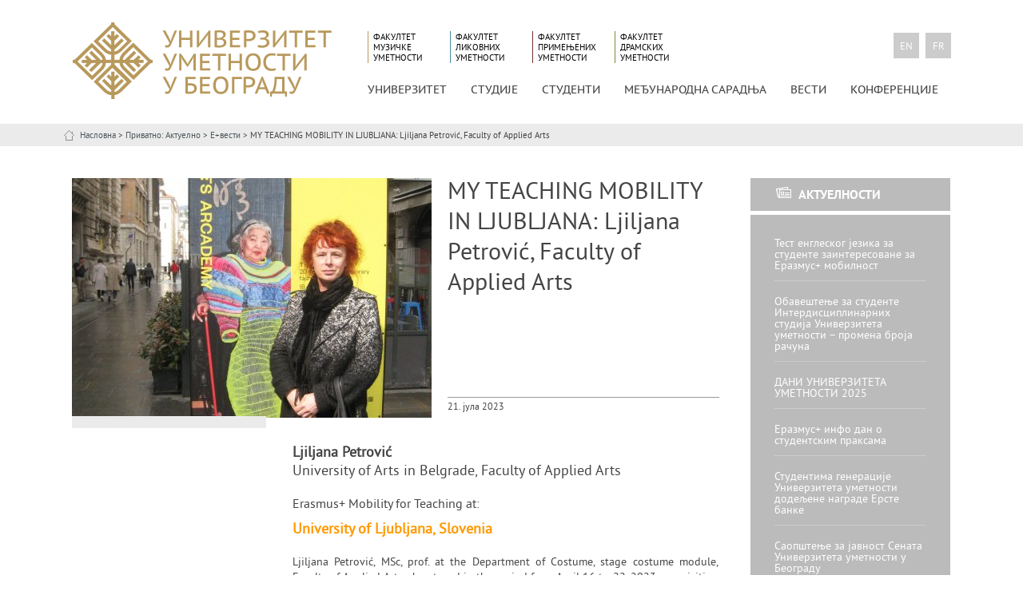

--- FILE ---
content_type: text/html; charset=UTF-8
request_url: http://www.arts.bg.ac.rs/my-teaching-mobility-in-ljubljana-ljiljana-petrovic-faculty-of-applied-arts/
body_size: 31345
content:
<!DOCTYPE html>
<html>
<head>
  <meta name="google-site-verification" content="d_tKU6xUlQmJWXL80hMrypbHPKvWJ3Ax8rfk67Cuy_Y">
	<meta charset="UTF-8">
	<meta name="viewport" content="width=device-width">
	<link rel="profile" href="http://gmpg.org/xfn/11">
	<link rel="pingback" href="http://www.arts.bg.ac.rs/xmlrpc.php">
  <link rel="shortcut icon" href="http://www.arts.bg.ac.rs/favicon.png" />
  <title>MY TEACHING MOBILITY IN LJUBLJANA: Ljiljana Petrović, Faculty of Applied Arts &laquo;  Универзитет уметности у Београду</title>

<link rel="stylesheet" href="http://www.arts.bg.ac.rs/wp-content/plugins/sitepress-multilingual-cms/res/css/language-selector.css?v=3.3.5" type="text/css" media="all" />
	
	<link rel="stylesheet" href="http://www.arts.bg.ac.rs/wp-content/themes/rektoratnew/style.css" type="text/css" media="screen" />
  <script src="http://www.arts.bg.ac.rs/wp-content/themes/rektoratnew/js/jquery-1.11.2.min.js"></script>
  

  <link rel="stylesheet" href="http://www.arts.bg.ac.rs/wp-content/themes/rektoratnew/css/owl.carousel.css">
  <script src="http://www.arts.bg.ac.rs/wp-content/themes/rektoratnew/js/owl.carousel.min.js"></script>

	<link rel='dns-prefetch' href='//s.w.org' />
		<script type="text/javascript">
			window._wpemojiSettings = {"baseUrl":"https:\/\/s.w.org\/images\/core\/emoji\/2.3\/72x72\/","ext":".png","svgUrl":"https:\/\/s.w.org\/images\/core\/emoji\/2.3\/svg\/","svgExt":".svg","source":{"concatemoji":"http:\/\/www.arts.bg.ac.rs\/wp-includes\/js\/wp-emoji-release.min.js?ver=4.9.2"}};
			!function(a,b,c){function d(a,b){var c=String.fromCharCode;l.clearRect(0,0,k.width,k.height),l.fillText(c.apply(this,a),0,0);var d=k.toDataURL();l.clearRect(0,0,k.width,k.height),l.fillText(c.apply(this,b),0,0);var e=k.toDataURL();return d===e}function e(a){var b;if(!l||!l.fillText)return!1;switch(l.textBaseline="top",l.font="600 32px Arial",a){case"flag":return!(b=d([55356,56826,55356,56819],[55356,56826,8203,55356,56819]))&&(b=d([55356,57332,56128,56423,56128,56418,56128,56421,56128,56430,56128,56423,56128,56447],[55356,57332,8203,56128,56423,8203,56128,56418,8203,56128,56421,8203,56128,56430,8203,56128,56423,8203,56128,56447]),!b);case"emoji":return b=d([55358,56794,8205,9794,65039],[55358,56794,8203,9794,65039]),!b}return!1}function f(a){var c=b.createElement("script");c.src=a,c.defer=c.type="text/javascript",b.getElementsByTagName("head")[0].appendChild(c)}var g,h,i,j,k=b.createElement("canvas"),l=k.getContext&&k.getContext("2d");for(j=Array("flag","emoji"),c.supports={everything:!0,everythingExceptFlag:!0},i=0;i<j.length;i++)c.supports[j[i]]=e(j[i]),c.supports.everything=c.supports.everything&&c.supports[j[i]],"flag"!==j[i]&&(c.supports.everythingExceptFlag=c.supports.everythingExceptFlag&&c.supports[j[i]]);c.supports.everythingExceptFlag=c.supports.everythingExceptFlag&&!c.supports.flag,c.DOMReady=!1,c.readyCallback=function(){c.DOMReady=!0},c.supports.everything||(h=function(){c.readyCallback()},b.addEventListener?(b.addEventListener("DOMContentLoaded",h,!1),a.addEventListener("load",h,!1)):(a.attachEvent("onload",h),b.attachEvent("onreadystatechange",function(){"complete"===b.readyState&&c.readyCallback()})),g=c.source||{},g.concatemoji?f(g.concatemoji):g.wpemoji&&g.twemoji&&(f(g.twemoji),f(g.wpemoji)))}(window,document,window._wpemojiSettings);
		</script>
		<style type="text/css">
img.wp-smiley,
img.emoji {
	display: inline !important;
	border: none !important;
	box-shadow: none !important;
	height: 1em !important;
	width: 1em !important;
	margin: 0 .07em !important;
	vertical-align: -0.1em !important;
	background: none !important;
	padding: 0 !important;
}
</style>
<link rel='stylesheet' id='wpml-cms-nav-css-css'  href='http://www.arts.bg.ac.rs/wp-content/plugins/wpml-cms-nav/res/css/navigation.css?ver=1.4.15' type='text/css' media='all' />
<link rel='stylesheet' id='cms-navigation-style-base-css'  href='http://www.arts.bg.ac.rs/wp-content/plugins/wpml-cms-nav/res/css/cms-navigation-base.css?ver=1.4.15' type='text/css' media='screen' />
<link rel='stylesheet' id='cms-navigation-style-css'  href='http://www.arts.bg.ac.rs/wp-content/plugins/wpml-cms-nav/res/css/cms-navigation.css?ver=1.4.15' type='text/css' media='screen' />
<link rel='https://api.w.org/' href='http://www.arts.bg.ac.rs/wp-json/' />
<link rel="EditURI" type="application/rsd+xml" title="RSD" href="http://www.arts.bg.ac.rs/xmlrpc.php?rsd" />
<link rel="wlwmanifest" type="application/wlwmanifest+xml" href="http://www.arts.bg.ac.rs/wp-includes/wlwmanifest.xml" /> 
<link rel='prev' title='MY TEACHING MOBILITY IN SPLIT: Zoran Todorović, Faculty of Fine Arts' href='http://www.arts.bg.ac.rs/my-teaching-mobility-in-split-zoran-todorovic-faculty-of-fine-arts/' />
<link rel='next' title='MY TEACHING MOBILITY IN BANJA LUKA: Dragan Rajšić, Faculty of Fine Arts' href='http://www.arts.bg.ac.rs/my-teaching-mobility-in-banja-luka-dragan-rajsic-faculty-of-fine-arts/' />
<meta name="generator" content="WordPress 4.9.2" />
<link rel="canonical" href="http://www.arts.bg.ac.rs/my-teaching-mobility-in-ljubljana-ljiljana-petrovic-faculty-of-applied-arts/" />
<link rel='shortlink' href='http://www.arts.bg.ac.rs/?p=30474' />
<link rel="alternate" type="application/json+oembed" href="http://www.arts.bg.ac.rs/wp-json/oembed/1.0/embed?url=http%3A%2F%2Fwww.arts.bg.ac.rs%2Fmy-teaching-mobility-in-ljubljana-ljiljana-petrovic-faculty-of-applied-arts%2F" />
<link rel="alternate" type="text/xml+oembed" href="http://www.arts.bg.ac.rs/wp-json/oembed/1.0/embed?url=http%3A%2F%2Fwww.arts.bg.ac.rs%2Fmy-teaching-mobility-in-ljubljana-ljiljana-petrovic-faculty-of-applied-arts%2F&#038;format=xml" />
<meta name="generator" content="WPML ver:3.3.5 stt:1,4,51;" />
<link rel="alternate" hreflang="sr-RS" href="http://www.arts.bg.ac.rs/my-teaching-mobility-in-ljubljana-ljiljana-petrovic-faculty-of-applied-arts/" />
<link rel="alternate" hreflang="en-US" href="http://www.arts.bg.ac.rs/en/my-teaching-mobility-in-ljubljana-ljiljana-petrovic-faculty-of-applied-arts/" />
</head>

<body>    
   
   <div id="header">
     <div id="header_content">
        <div id="logo"><a href="http://www.arts.bg.ac.rs"><img src="http://www.arts.bg.ac.rs/wp-content/themes/rektoratnew/img/logouu_sr.png"></a></div>
 
 
 
         <nav id="fakulteti">
            <ul>
                    <li class="faks yellow"><a href="http://www.fmu.bg.ac.rs/" target="blank" class="yellow_border">Факултет музичке уметности</a></li>
              <li class="faks blue"><a href="https://flu.bg.ac.rs/" target="blank" class="blue_border">Факултет ликовних уметности</a></li>
              <li class="faks red"><a href="http://www.fpu.bg.ac.rs/" target="blank" class="red_border">Факултет примењених уметности </a></li>
              <li class="faks green"><a href="http://www.fdu.edu.rs/" target="blank" class="green_border">Факултет драмских уметности</a></li>
                  </ul>
         </nav>
     
     <div id="jezici">       
       
                <div class="lang"><a href="http://www.arts.bg.ac.rs/en">en</a></div>
          <div class="lang"><a href="http://www.arts.bg.ac.rs/fr">fr</a></div>
           </div>
     
         <div id="nav"> <div class="menu-header_menu-container"><ul id="menu-header_menu" class="menu"><li id="menu-item-209" class="menu-item menu-item-type-custom menu-item-object-custom menu-item-has-children menu-item-209"><a href="#">УНИВЕРЗИТЕТ</a>
<ul class="sub-menu">
	<li id="menu-item-9184" class="menu-item menu-item-type-post_type menu-item-object-page menu-item-9184"><a href="http://www.arts.bg.ac.rs/o-univerzitetu/o-univerzitetu/">О Универзитету</a></li>
	<li id="menu-item-9504" class="menu-item menu-item-type-post_type menu-item-object-page menu-item-9504"><a href="http://www.arts.bg.ac.rs/o-univerzitetu/rektorat/">Ректорат</a></li>
	<li id="menu-item-9185" class="menu-item menu-item-type-post_type menu-item-object-page menu-item-9185"><a href="http://www.arts.bg.ac.rs/o-univerzitetu/organi/">Органи</a></li>
	<li id="menu-item-46" class="menu-item menu-item-type-post_type menu-item-object-page menu-item-46"><a href="http://www.arts.bg.ac.rs/o-univerzitetu/clanice-univerziteta/">Чланице</a></li>
	<li id="menu-item-45" class="menu-item menu-item-type-post_type menu-item-object-page menu-item-45"><a href="http://www.arts.bg.ac.rs/o-univerzitetu/akreditacija-univerziteta/">Акредитација</a></li>
	<li id="menu-item-76" class="menu-item menu-item-type-post_type menu-item-object-page menu-item-76"><a href="http://www.arts.bg.ac.rs/o-univerzitetu/pravna-akta/">Правна акта</a></li>
	<li id="menu-item-33287" class="menu-item menu-item-type-post_type menu-item-object-page menu-item-33287"><a href="http://www.arts.bg.ac.rs/o-univerzitetu/centar-za-unapredjenje-kvaliteta-nastave-i-razvoj-karijere/">Центар за унапређење квалитета наставе и развој каријере</a></li>
	<li id="menu-item-29848" class="menu-item menu-item-type-post_type menu-item-object-page menu-item-29848"><a href="http://www.arts.bg.ac.rs/o-univerzitetu/zastita-od-zlostavljanja-u-obrazovnom-i-radnom-procesu-na-univerzitetu-umetnosti/">Заштита од злостављања у образовном и радном процесу на Универзитету уметности</a></li>
	<li id="menu-item-74" class="menu-item menu-item-type-post_type menu-item-object-page menu-item-74"><a href="http://www.arts.bg.ac.rs/o-univerzitetu/otvorena-nauka/">Отворена наука</a></li>
	<li id="menu-item-9515" class="menu-item menu-item-type-post_type menu-item-object-page menu-item-9515"><a href="http://www.arts.bg.ac.rs/o-univerzitetu/javne-nabavke/">Јавне набавке</a></li>
	<li id="menu-item-464" class="menu-item menu-item-type-post_type menu-item-object-page menu-item-464"><a href="http://www.arts.bg.ac.rs/o-univerzitetu/izdanja/">Издања</a></li>
	<li id="menu-item-9535" class="menu-item menu-item-type-post_type menu-item-object-page menu-item-9535"><a href="http://www.arts.bg.ac.rs/o-univerzitetu/kontakt/">Контакт</a></li>
</ul>
</li>
<li id="menu-item-211" class="menu-item menu-item-type-custom menu-item-object-custom menu-item-has-children menu-item-211"><a href="#">СТУДИЈЕ</a>
<ul class="sub-menu">
	<li id="menu-item-92" class="menu-item menu-item-type-post_type menu-item-object-page menu-item-92"><a href="http://www.arts.bg.ac.rs/studije/interdisciplinarne-studije/">Интердисциплинарне студије</a></li>
	<li id="menu-item-9300" class="menu-item menu-item-type-post_type menu-item-object-page menu-item-9300"><a href="http://www.arts.bg.ac.rs/studije/muzicka-umetnost/">Музичка уметност</a></li>
	<li id="menu-item-9208" class="menu-item menu-item-type-post_type menu-item-object-page menu-item-9208"><a href="http://www.arts.bg.ac.rs/studije/likovna-umetnost/">Ликовна уметност</a></li>
	<li id="menu-item-9207" class="menu-item menu-item-type-post_type menu-item-object-page menu-item-9207"><a href="http://www.arts.bg.ac.rs/studije/primenjena-umetnost/">Примењена уметност</a></li>
	<li id="menu-item-9206" class="menu-item menu-item-type-post_type menu-item-object-page menu-item-9206"><a href="http://www.arts.bg.ac.rs/studije/dramska-umetnost/">Драмска уметност</a></li>
	<li id="menu-item-10365" class="menu-item menu-item-type-post_type menu-item-object-page menu-item-10365"><a href="http://www.arts.bg.ac.rs/studije/katalog-studijskih-programa/">Каталог студијских програма</a></li>
	<li id="menu-item-9205" class="menu-item menu-item-type-post_type menu-item-object-page menu-item-9205"><a href="http://www.arts.bg.ac.rs/studije/vrste-i-nivoi-studija/">Врсте и нивои студија</a></li>
	<li id="menu-item-10364" class="menu-item menu-item-type-post_type menu-item-object-page menu-item-10364"><a href="http://www.arts.bg.ac.rs/studije/espb/">ЕСПБ</a></li>
	<li id="menu-item-9210" class="menu-item menu-item-type-post_type menu-item-object-page menu-item-9210"><a href="http://www.arts.bg.ac.rs/studije/priznavanje-isprava/">Признавање страних исправа</a></li>
	<li id="menu-item-9549" class="menu-item menu-item-type-post_type menu-item-object-page menu-item-9549"><a href="http://www.arts.bg.ac.rs/studije/letnja-umetnicka-skola/">Летња уметничка школа</a></li>
	<li id="menu-item-18811" class="menu-item menu-item-type-post_type menu-item-object-page menu-item-18811"><a href="http://www.arts.bg.ac.rs/studije/kratki-programi/">Кратки програми</a></li>
</ul>
</li>
<li id="menu-item-212" class="menu-item menu-item-type-custom menu-item-object-custom menu-item-has-children menu-item-212"><a href="#">СТУДЕНТИ</a>
<ul class="sub-menu">
	<li id="menu-item-104" class="menu-item menu-item-type-post_type menu-item-object-page menu-item-104"><a href="http://www.arts.bg.ac.rs/studenti/studentski-parlament/">Студентски парламент</a></li>
	<li id="menu-item-205" class="menu-item menu-item-type-custom menu-item-object-custom menu-item-205"><a href="/category/stipendije">Стипендије и конкурси</a></li>
	<li id="menu-item-1671" class="menu-item menu-item-type-post_type menu-item-object-page menu-item-1671"><a href="http://www.arts.bg.ac.rs/studenti/podrska-studentima/">Подршка студентима</a></li>
</ul>
</li>
<li id="menu-item-213" class="menu-item menu-item-type-custom menu-item-object-custom menu-item-has-children menu-item-213"><a href="#">МЕЂУНАРОДНА САРАДЊА</a>
<ul class="sub-menu">
	<li id="menu-item-9225" class="menu-item menu-item-type-post_type menu-item-object-page menu-item-9225"><a href="http://www.arts.bg.ac.rs/medjunarodna-saradnja/internacionalizacija/">Интернационализација</a></li>
	<li id="menu-item-9223" class="menu-item menu-item-type-post_type menu-item-object-page menu-item-9223"><a href="http://www.arts.bg.ac.rs/medjunarodna-saradnja/partnerstva/">Партнерства</a></li>
	<li id="menu-item-9222" class="menu-item menu-item-type-post_type menu-item-object-page menu-item-9222"><a href="http://www.arts.bg.ac.rs/medjunarodna-saradnja/medjunarodni-projekti/">Међународни пројекти</a></li>
	<li id="menu-item-9995" class="menu-item menu-item-type-post_type menu-item-object-page menu-item-9995"><a href="http://www.arts.bg.ac.rs/medjunarodna-saradnja/mobilnost/">Мобилност</a></li>
	<li id="menu-item-11113" class="menu-item menu-item-type-post_type menu-item-object-page menu-item-11113"><a href="http://www.arts.bg.ac.rs/medjunarodna-saradnja/kancelarija-za-medjunarodnu-saradnju/">Канцеларија за међународну сарадњу</a></li>
</ul>
</li>
<li id="menu-item-204" class="menu-item menu-item-type-custom menu-item-object-custom menu-item-204"><a href="/vesti">Вести</a></li>
<li id="menu-item-23667" class="menu-item menu-item-type-post_type menu-item-object-page menu-item-23667"><a href="http://www.arts.bg.ac.rs/dpa-conference/">КОНФЕРЕНЦИЈЕ</a></li>
</ul></div></div>
    </div> 
   </div>
   




  <div id="breadcrumbs">
     <div id="breadcrumbs_content">  <a href="http://www.arts.bg.ac.rs/">Насловна</a> > <a href="http://www.arts.bg.ac.rs/vesti/">Приватно: Актуелно</a> > <a href="http://www.arts.bg.ac.rs/category/evesti/">Е+вести</a> > MY TEACHING MOBILITY IN LJUBLJANA: Ljiljana Petrović, Faculty of Applied Arts  </div>
   </div>
   
   

     <div id="main_content">

      
     
         <div class="twothirds"> 
           <div class="title_pic">
             <div class="slika">
               <img width="450" height="300" src="http://www.arts.bg.ac.rs/wp-content/uploads/2023/05/6А-450x300.jpg" class="attachment-medium-feature size-medium-feature wp-post-image" alt="" srcset="http://www.arts.bg.ac.rs/wp-content/uploads/2023/05/6А-450x300.jpg 450w, http://www.arts.bg.ac.rs/wp-content/uploads/2023/05/6А-183x122.jpg 183w" sizes="(max-width: 450px) 100vw, 450px" />             </div>
             <div class="title">  
               <h1>MY TEACHING MOBILITY IN LJUBLJANA: Ljiljana Petrović, Faculty of Applied Arts</h1>
           
               <div class="date">21. јула 2023</div>
             </div>
           </div>
           
           <div class="clear"></div>

           <div class="desc" ></div>
           <div class="half"><h2><strong>Ljiljana Petrović<br />
</strong>University of Arts in Belgrade, Faculty of Applied Arts</h2>
<h3>Erasmus+ Mobility for Teaching at:</h3>
<h2><span style="color: #ff9900;"><strong>University of Ljubljana, Slovenia</strong></span></h2>
<p>Ljiljana Petrović, MSc, prof. at the Department of Costume, stage costume module, Faculty of Applied Arts, she stayed in the period from April 16 to 22, 2023 as a visiting professor and lecturer at the Faculty of Design in Ljubljana, within the Erasmus+ project.</p>
<p>Prof. Petrović held a lecture on the topic &#8220;Costume in the Audio-Visual Work&#8221;, presented the works of the students of the Costume Department (Stage Costume module and Contemporary Fashion module), the presentation of the most successful graduate and master&#8217;s theses of FAA stage costume students and the presentation of her work in the field of audiovisual arts.</p>
<p>Lectures and presentations of works were intended for students of the Department of Fashion Design.</p>
<p>With my colleague and professor Tanja Devetak and the same students, proofreading of projects was also held:&#8221;100% participation of materials in the realization of costumes&#8221; and &#8220;Costumes inspired by famous personalities.&#8221;In the organization of professors from the Faculty of Design, Ljiljana Petrović visited the large exhibition &#8220;The First Exhibition 20 Years of contemporary fashion evolution&#8221;. ITS Academy, Museum of Art in Fashion in Trieste. The International Talent Support competition and program of courses and workshops are constantly evolving and are open to university students who want to use creativity and present their portfolios, and artworks in the field of fashion, costumes, costume installations, accessories and photography. In its collection, the museum already has 14,758 portfolios of international artists and a collection of costumes, part of which was shown to the professors during this visit.</p>
<p><img class="alignleft size-medium wp-image-29029" src="http://www.arts.bg.ac.rs/wp-content/uploads/2023/05/1PREDA1-533x711.jpg" alt="" width="533" height="711" srcset="http://www.arts.bg.ac.rs/wp-content/uploads/2023/05/1PREDA1-533x711.jpg 533w, http://www.arts.bg.ac.rs/wp-content/uploads/2023/05/1PREDA1-768x1024.jpg 768w, http://www.arts.bg.ac.rs/wp-content/uploads/2023/05/1PREDA1.jpg 1284w" sizes="(max-width: 533px) 100vw, 533px" /> <img class="alignleft size-medium wp-image-29032" src="http://www.arts.bg.ac.rs/wp-content/uploads/2023/05/1APRED1-533x399.jpg" alt="" width="533" height="399" srcset="http://www.arts.bg.ac.rs/wp-content/uploads/2023/05/1APRED1-533x399.jpg 533w, http://www.arts.bg.ac.rs/wp-content/uploads/2023/05/1APRED1-768x575.jpg 768w, http://www.arts.bg.ac.rs/wp-content/uploads/2023/05/1APRED1-1024x767.jpg 1024w, http://www.arts.bg.ac.rs/wp-content/uploads/2023/05/1APRED1.jpg 1284w" sizes="(max-width: 533px) 100vw, 533px" /> <img class="alignleft size-medium wp-image-29035" src="http://www.arts.bg.ac.rs/wp-content/uploads/2023/05/1B.Studenti-Fakulteta-za-dizajn-Ljubljana-533x399.jpg" alt="" width="533" height="399" srcset="http://www.arts.bg.ac.rs/wp-content/uploads/2023/05/1B.Studenti-Fakulteta-za-dizajn-Ljubljana-533x399.jpg 533w, http://www.arts.bg.ac.rs/wp-content/uploads/2023/05/1B.Studenti-Fakulteta-za-dizajn-Ljubljana-768x575.jpg 768w, http://www.arts.bg.ac.rs/wp-content/uploads/2023/05/1B.Studenti-Fakulteta-za-dizajn-Ljubljana-1024x767.jpg 1024w, http://www.arts.bg.ac.rs/wp-content/uploads/2023/05/1B.Studenti-Fakulteta-za-dizajn-Ljubljana.jpg 1284w" sizes="(max-width: 533px) 100vw, 533px" /> <img class="alignleft size-medium wp-image-29038" src="http://www.arts.bg.ac.rs/wp-content/uploads/2023/05/2.-Rad-na-kostimima-533x273.jpg" alt="" width="533" height="273" srcset="http://www.arts.bg.ac.rs/wp-content/uploads/2023/05/2.-Rad-na-kostimima-533x273.jpg 533w, http://www.arts.bg.ac.rs/wp-content/uploads/2023/05/2.-Rad-na-kostimima-768x393.jpg 768w, http://www.arts.bg.ac.rs/wp-content/uploads/2023/05/2.-Rad-na-kostimima-1024x524.jpg 1024w" sizes="(max-width: 533px) 100vw, 533px" /> <img class="alignleft size-medium wp-image-29041" src="http://www.arts.bg.ac.rs/wp-content/uploads/2023/05/3А.Radionica-100-učešće-materijala-533x724.jpg" alt="" width="533" height="724" srcset="http://www.arts.bg.ac.rs/wp-content/uploads/2023/05/3А.Radionica-100-učešće-materijala-533x724.jpg 533w, http://www.arts.bg.ac.rs/wp-content/uploads/2023/05/3А.Radionica-100-učešće-materijala-768x1043.jpg 768w, http://www.arts.bg.ac.rs/wp-content/uploads/2023/05/3А.Radionica-100-učešće-materijala-754x1024.jpg 754w, http://www.arts.bg.ac.rs/wp-content/uploads/2023/05/3А.Radionica-100-učešće-materijala.jpg 1415w" sizes="(max-width: 533px) 100vw, 533px" /> <img class="alignleft wp-image-29044" src="http://www.arts.bg.ac.rs/wp-content/uploads/2023/05/4.U-procesu-rada-360x800.jpg" alt="" width="533" height="1184" srcset="http://www.arts.bg.ac.rs/wp-content/uploads/2023/05/4.U-procesu-rada-360x800.jpg 360w, http://www.arts.bg.ac.rs/wp-content/uploads/2023/05/4.U-procesu-rada-768x1706.jpg 768w, http://www.arts.bg.ac.rs/wp-content/uploads/2023/05/4.U-procesu-rada-461x1024.jpg 461w, http://www.arts.bg.ac.rs/wp-content/uploads/2023/05/4.U-procesu-rada.jpg 922w" sizes="(max-width: 533px) 100vw, 533px" /> <img class="alignleft wp-image-29047" src="http://www.arts.bg.ac.rs/wp-content/uploads/2023/05/5.-Proces-rada-360x800.jpg" alt="" width="533" height="1184" srcset="http://www.arts.bg.ac.rs/wp-content/uploads/2023/05/5.-Proces-rada-360x800.jpg 360w, http://www.arts.bg.ac.rs/wp-content/uploads/2023/05/5.-Proces-rada-768x1706.jpg 768w, http://www.arts.bg.ac.rs/wp-content/uploads/2023/05/5.-Proces-rada-461x1024.jpg 461w, http://www.arts.bg.ac.rs/wp-content/uploads/2023/05/5.-Proces-rada.jpg 922w" sizes="(max-width: 533px) 100vw, 533px" /> <img class="alignleft size-medium wp-image-29050" src="http://www.arts.bg.ac.rs/wp-content/uploads/2023/05/6POSET1-533x240.jpg" alt="" width="533" height="240" srcset="http://www.arts.bg.ac.rs/wp-content/uploads/2023/05/6POSET1-533x240.jpg 533w, http://www.arts.bg.ac.rs/wp-content/uploads/2023/05/6POSET1-768x346.jpg 768w, http://www.arts.bg.ac.rs/wp-content/uploads/2023/05/6POSET1-1024x461.jpg 1024w" sizes="(max-width: 533px) 100vw, 533px" /> <img class="alignleft wp-image-29053" src="http://www.arts.bg.ac.rs/wp-content/uploads/2023/05/6B-360x800.jpg" alt="" width="534" height="1187" srcset="http://www.arts.bg.ac.rs/wp-content/uploads/2023/05/6B-360x800.jpg 360w, http://www.arts.bg.ac.rs/wp-content/uploads/2023/05/6B-768x1706.jpg 768w, http://www.arts.bg.ac.rs/wp-content/uploads/2023/05/6B-461x1024.jpg 461w, http://www.arts.bg.ac.rs/wp-content/uploads/2023/05/6B.jpg 922w" sizes="(max-width: 534px) 100vw, 534px" /> <img class="alignleft wp-image-29056" src="http://www.arts.bg.ac.rs/wp-content/uploads/2023/05/6А-490x800.jpg" alt="" width="532" height="869" srcset="http://www.arts.bg.ac.rs/wp-content/uploads/2023/05/6А-490x800.jpg 490w, http://www.arts.bg.ac.rs/wp-content/uploads/2023/05/6А-768x1253.jpg 768w" sizes="(max-width: 532px) 100vw, 532px" /></p>
<p><img class="" src="https://encrypted-tbn0.gstatic.com/images?q=tbn:ANd9GcRWJBUhwdfYowwKKz3zdLSf2LtxLGomNwdhxg&amp;usqp=CAU" alt="Image result for erasmus logo" width="177" height="41" /></p>
  
         </div>
         </div>
         
      
           
         
         <div class="quarter last">
         <div class="subnav_title">
            АКТУЕЛНОСТИ         </div>
         <nav id="subnav">
            <ul>
                            		              <li><a href="http://www.arts.bg.ac.rs/test-engleskog-jezika-za-studente-zainteresovane-za-erazmus-mobilnost/" rel="bookmark" title="Permanent Link to Тест енглеског језика за студенте заинтересоване за Еразмус+ мобилност">Тест енглеског језика за студенте заинтересоване за Еразмус+ мобилност</a></li>		
	           			              <li><a href="http://www.arts.bg.ac.rs/obavestenje-za-studente-interdisciplinarnih-studija-univerziteta-umetnosti-promena-broja-racuna/" rel="bookmark" title="Permanent Link to Обавештење за студенте Интердисциплинарних студија Универзитета уметности &#8211; промена броја рачуна">Обавештење за студенте Интердисциплинарних студија Универзитета уметности &#8211; промена броја рачуна</a></li>		
	           			              <li><a href="http://www.arts.bg.ac.rs/dani-univerziteta-umetnosti-2025/" rel="bookmark" title="Permanent Link to ДАНИ УНИВЕРЗИТЕТА УМЕТНОСТИ 2025">ДАНИ УНИВЕРЗИТЕТА УМЕТНОСТИ 2025</a></li>		
	           			              <li><a href="http://www.arts.bg.ac.rs/erazmus-info-dan-o-studentskim-praksama/" rel="bookmark" title="Permanent Link to Еразмус+ инфо дан о студентским праксама">Еразмус+ инфо дан о студентским праксама</a></li>		
	           			              <li><a href="http://www.arts.bg.ac.rs/studentima-generacije-univerziteta-umetnosti-dodeljene-nagrade-erste-banke/" rel="bookmark" title="Permanent Link to Студентима генерације Универзитета уметности додељене награде Ерсте банке">Студентима генерације Универзитета уметности додељене награде Ерсте банке</a></li>		
	           			              <li><a href="http://www.arts.bg.ac.rs/saopstenje-za-javnost-senata-univerziteta-umetnosti-u-beogradu-2/" rel="bookmark" title="Permanent Link to Саопштење за јавност Сената Универзитета уметности у Београду">Саопштење за јавност Сената Универзитета уметности у Београду</a></li>		
	           			              <li><a href="http://www.arts.bg.ac.rs/medjunarodna-interdisciplinarna-konferencija-kultura-po-studentskim-standardima-3-4-novembar-2025/" rel="bookmark" title="Permanent Link to Интердисциплинарна конференција &#8220;Култура по студентским стандардима&#8221; (4-5. децембар 2025)">Интердисциплинарна конференција &#8220;Култура по студентским стандардима&#8221; (4-5. децембар 2025)</a></li>		
	           			              <li><a href="http://www.arts.bg.ac.rs/konkurs-za-upis-nove-generacije-na-interdisciplinarne-studije-u-sk-2025-2026/" rel="bookmark" title="Permanent Link to Отворен је још један уписни рок на МАС Уметност и дизајн видео игара">Отворен је још један уписни рок на МАС Уметност и дизајн видео игара</a></li>		
	           			              <li><a href="http://www.arts.bg.ac.rs/saopstenje-za-javnost-senata-univerziteta-umetnosti-u-beogradu/" rel="bookmark" title="Permanent Link to Саопштење за јавност Сената Универзитета уметности у Београду">Саопштење за јавност Сената Универзитета уметности у Београду</a></li>		
	           			              <li><a href="http://www.arts.bg.ac.rs/my-student-traineeship-in-lisbon-sofija-rakidzic/" rel="bookmark" title="Permanent Link to MY STUDENT TRAINEESHIP IN LISBON: Sofija Rakidžić">MY STUDENT TRAINEESHIP IN LISBON: Sofija Rakidžić</a></li>		
	           	            </ul>
         </nav>       
         </div>
         


         
     </div>




   <div id="footer">
     <div id="footer_content">
         <div class="quarter">
           <img src="http://www.arts.bg.ac.rs/wp-content/themes/rektoratnew/img/logo_sivi.png" style="margin-top:-20px; margin-bottom:10px;"><br>
           <h2>Универзитет уметности у Београду</h2></div>
         <div class="quarter">
                                     <p>Косанчићев венац 29<br />
11000 Београд</p>
<p>Телефон: +381 11 262 5166<br />
Факс: +381 11 262 9785<br />
E-пошта: <a href="mailto:rektorat@arts.bg.ac.rs">rektorat@arts.bg.ac.rs</a></p>
<p>&nbsp;</p>
</div>
         <div class="quarter">
                                     <h2>Најтраженије стране</h2>
                      <p><a title="Признавање исправа" href="http://www.arts.bg.ac.rs/studije/priznavanje-isprava/">Признавање исправа</a><br />
<a title="Интердисциплинарне студије" href="http://www.arts.bg.ac.rs/studije/interdisciplinarne-studije/">Интердисциплинарне студије</a><a title="Контакти" href="http://www.arts.bg.ac.rs/rektorat/kontakti/"><br />
</a><a title="Издавање дипломе" href="http://www.arts.bg.ac.rs/nesortirane-strane/izdavanje-diplome/">Издавање дипломе</a></p>
        </div>
         <div class="quarter last">
          Search<br>
     <div id="search">
          <form role="search" method="get" id="searchform" action="http://www.arts.bg.ac.rs">
            <input type="text"  value="" name="s" class="search" id="s"  >
            <input type="image" class="btn" src="http://www.arts.bg.ac.rs/wp-content/themes/rektoratnew/img/search.png" id="searchsubmit" value="Search" />
          </form>
       </div>
         <br> <? $post = get_post(icl_object_id(113, 'page', true)); setup_postdata($post);?>
         <a href="http://www.arts.bg.ac.rs/nesortirane-strane/najtrazenije-strane/">Најтраженије стране</a></div>
     </div>
   </div>
  
  <div id="copyright"> 2026 &copy; Универзитет уметности у Београду</div>
<script type='text/javascript' src='http://www.arts.bg.ac.rs/wp-includes/js/wp-embed.min.js?ver=4.9.2'></script>
<script type='text/javascript'>
/* <![CDATA[ */
var icl_vars = {"current_language":"sr","icl_home":"http:\/\/www.arts.bg.ac.rs\/","ajax_url":"http:\/\/www.arts.bg.ac.rs\/wp-admin\/admin-ajax.php","url_type":"1"};
/* ]]> */
</script>
<script type='text/javascript' src='http://www.arts.bg.ac.rs/wp-content/plugins/sitepress-multilingual-cms/res/js/sitepress.js?ver=4.9.2'></script>
  
 </body>
 </html>



--- FILE ---
content_type: text/css
request_url: http://www.arts.bg.ac.rs/wp-content/themes/rektoratnew/style.css
body_size: 20066
content:
/*
Theme Name: Univerzitet umetnosti u Beogradu
Theme URI: https://arts.bg.ac.rs
Author: WStudios
Author URI: https://wstudios.com/
Description: Special theme for Rektorat
Version: 1.0
Tags: rektorat
Text Domain: rektorat

*/

* {
margin:0px;
padding: 0px;
}

ul {
  list-style:none;
}



@font-face {
    font-family: 'pt_sans_captionregular';
    src: url('pt_sans/ptc55f-webfont.eot');
    src: url('pt_sans/ptc55f-webfont.eot?#iefix') format('embedded-opentype'),
         url('pt_sans/ptc55f-webfont.woff2') format('woff2'),
         url('pt_sans/ptc55f-webfont.woff') format('woff'),
         url('pt_sans/ptc55f-webfont.ttf') format('truetype');
    font-weight: normal;
    font-style: normal;

}




@font-face {
    font-family: 'pt_sans_captionbold';
    src: url('pt_sans/ptc75f-webfont.eot');
    src: url('pt_sans/ptc75f-webfont.eot?#iefix') format('embedded-opentype'),
         url('pt_sans/ptc75f-webfont.woff2') format('woff2'),
         url('pt_sans/ptc75f-webfont.woff') format('woff'),
         url('pt_sans/ptc75f-webfont.ttf') format('truetype');
    font-weight: normal;
    font-style: normal;

}




@font-face {
    font-family: 'pt_sans_narrowregular';
    src: url('pt_sans/ptn57f-webfont.eot');
    src: url('pt_sans/ptn57f-webfont.eot?#iefix') format('embedded-opentype'),
         url('pt_sans/ptn57f-webfont.woff2') format('woff2'),
         url('pt_sans/ptn57f-webfont.woff') format('woff'),
         url('pt_sans/ptn57f-webfont.ttf') format('truetype');
    font-weight: normal;
    font-style: normal;

}




@font-face {
    font-family: 'pt_sans_narrowbold';
    src: url('pt_sans/ptn77f-webfont.eot');
    src: url('pt_sans/ptn77f-webfont.eot?#iefix') format('embedded-opentype'),
         url('pt_sans/ptn77f-webfont.woff2') format('woff2'),
         url('pt_sans/ptn77f-webfont.woff') format('woff'),
         url('pt_sans/ptn77f-webfont.ttf') format('truetype');
    font-weight: normal;
    font-style: normal;

}




@font-face {
    font-family: 'pt_sansregular';
    src: url('pt_sans/pts55f-webfont.eot');
    src: url('pt_sans/pts55f-webfont.eot?#iefix') format('embedded-opentype'),
         url('pt_sans/pts55f-webfont.woff2') format('woff2'),
         url('pt_sans/pts55f-webfont.woff') format('woff'),
         url('pt_sans/pts55f-webfont.ttf') format('truetype');
    font-weight: normal;
    font-style: normal;

}




@font-face {
    font-family: 'pt_sansitalic';
    src: url('pt_sans/pts56f-webfont.eot');
    src: url('pt_sans/pts56f-webfont.eot?#iefix') format('embedded-opentype'),
         url('pt_sans/pts56f-webfont.woff2') format('woff2'),
         url('pt_sans/pts56f-webfont.woff') format('woff'),
         url('pt_sans/pts56f-webfont.ttf') format('truetype');
    font-weight: normal;
    font-style: normal;

}




@font-face {
    font-family: 'pt_sansbold';
    src: url('pt_sans/pts75f-webfont.eot');
    src: url('pt_sans/pts75f-webfont.eot?#iefix') format('embedded-opentype'),
         url('pt_sans/pts75f-webfont.woff2') format('woff2'),
         url('pt_sans/pts75f-webfont.woff') format('woff'),
         url('pt_sans/pts75f-webfont.ttf') format('truetype');
    font-weight: normal;
    font-style: normal;

}




@font-face {
    font-family: 'pt_sansbold_italic';
    src: url('pt_sans/pts76f-webfont.eot');
    src: url('pt_sans/pts76f-webfont.eot?#iefix') format('embedded-opentype'),
         url('pt_sans/pts76f-webfont.woff2') format('woff2'),
         url('pt_sans/pts76f-webfont.woff') format('woff'),
         url('pt_sans/pts76f-webfont.ttf') format('truetype');
    font-weight: normal;
    font-style: normal;

}

body {
  color:#444;
  font-family: 'pt_sansregular', Arial,Helvetica, Verdana, sans-serif;
  font-size:14px;

}

body.naslovna {
  background:#fff url('img/back1.jpg') no-repeat fixed 50% 0px;
}

#raster {
  position:absolute;
  top:0px; left:0px;
  width:100%;
  height:880px;
  background:transparent url('img/raster.png');
  opacity:0.5;
  z-index:-1;
}

a:link, a:active, a:visited {
  text-decoration:none;
  color:#4c555a;
}

a:hover { 
	color:#b89959;
}

h1 {
  font-family:'pt_sansregular', Arial, Helvetica, Verdana, sans-serif;
  font-size: 24px;
  font-weight:100;
}

h2 {
  font-family:'pt_sansregular', Arial, Helvetica, Verdana, sans-serif;
  font-size: 18px;
  font-weight:100;
}

h3 {
  font-family:'pt_sansregular', Arial, Helvetica, Verdana, sans-serif;
  font-size: 16px;
  font-weight:100;
  margin-bottom:10px;
}

.half h2 { 
  margin-bottom:20px; 
}

h1.gold {
 color: #b89959;
}

p {
  font-size:14px;
  line-height:1.4em;
  margin-bottom:30px;
  text-align: justify;
}

#header {
  margin-top:20px;
  color:#000;
  background:transparent url('img/white_transparent.png');
  height:100px;
  padding:7px 0px 8px 0px;
}


#header_content {
  width:1100px;
  margin:0px auto;

}

#fakulteti {
   float:left;
}




/* NAVIGACIJA FAKULTETI CLANICE */

nav ul li a,
nav ul li a:after,
nav ul li a:before {
  transition: all .5s;
}

.faks{
  float:left;
  margin-top: 12px;
  font-family:'pt_sansregular', Arial,Helvetica, Verdana, sans-serif;
  font-size:11px;
}

#fakulteti ul li a {
  padding:2px 6px;
  width:90px;  
  display:block;
  text-transform:uppercase;
  height:36px;
  line-height:1.2em;
}


#fakulteti ul li a.yellow_border {
 border-left:1px solid #b89959;
}

#fakulteti ul li a.blue_border {
 border-left:1px solid #4a8da0;
}

#fakulteti ul li a.red_border {
 border-left:1px solid #72312f;
}

#fakulteti ul li a.green_border {
 border-left:1px solid #748c36;
}


/* SHIFT EFEKAT NA POZADINI LINKOVA */
nav#fakulteti ul li a {
  position:relative;
  z-index: 5;
}
nav#fakulteti ul li a:hover {
  color: #fff;
}
nav#fakulteti ul li a:after {
  display: block;
  position: absolute;
  top: 0px;
  left:0px;
 // bottom: 0;
 // right: 0;
  height: 40px;
  width: 1px;
  content: '.';
  color: transparent;
  visibility: none;
  opacity: 0;
  z-index:-1;
}
nav#fakulteti ul li.yellow a:after {
  background: #edb346;
}
nav#fakulteti ul li.blue a:after {
  background: #79a9b6;
}
nav#fakulteti ul li.red a:after {
  background: #966868;
}
nav#fakulteti ul li.green a:after {
  background: #91a168;
}

nav#fakulteti ul li a:hover:after {
  opacity: 1;
  visibility: visible;
  width: 100px;
}





#jezici {
  float:right;
}

.lang {
   float:left;
   margin: 14px 0px 0px 8px;

}

.lang a {
   color:#fff;
   background:#ccc;
   width:32px;
   height:22px;
   text-align:center;
   padding-top:10px;
   font-size:13px;
   text-transform:uppercase;
   display:block;
}

.lang a:hover {
   background:#b89959;
}


#header a {
  text-decoration:none;
  color:#000;
}


#header .lang a {
  color:#fff;
}


#logo {
  margin-right:30px;
  float:left;
}



/* GLAVNA NAVIGACIJA */

#nav {
 float:left;
 margin-top:10px;
 margin-left:-15px;
 font-size:14px;
 font-family:'pt_sans_captionregular', Arial,Helvetica, Verdana, sans-serif;
 letter-spacing:0px;
}

#nav li{
  float:left;
  margin-left:0px;
	position:relative;
	text-transform:uppercase;
	padding:14px 15px 14px 15px;

}

#nav li a {
  display:block;
}

#nav a:link, #nav a:active, #nav a:visited {
  color:#444;
}

#nav a:hover, #nav li:hover a {
  color:#b89959;	
}

#nav li:hover{
	background:#f0f0f0;
	color:#b89959;

}

/*--- DROPDOWN ---*/

 

#nav ul ul{
	width: 400px;
	background:#f0f0f0; /* Adding a background makes the dropdown work properly in IE7+. Make this as close to your page's background as possible (i.e. white page == white background). */
	background:rgba(240, 240, 240, 0.9); /* But! Let's make the background fully transparent where we can, we don't actually want to see it if we can help it... */
	list-style:none;
	position:absolute;
	left:-9999px; /* Hide off-screen when not needed (this is more accessible than display:none;) */
	z-index:200;
	top:45px;
	border-left:1px solid #f7f7f7;
	float:left;
}

#nav ul ul li{
 // width:160px;
  text-transform:none;
//	padding: 0px 10px 0px 14px;
	font-family: 'pt_sansregular', Verdana, Arial,Helvetica, sans-serif;
  font-size:13px;
  padding-bottom:0px;
  float:none;
}

#nav ul ul ul li {
  width:120px;
  position:relative;
  left:30px;
  top:-5px;
}

#nav ul li:hover ul{ /* Display the dropdown on hover */
	left:0; /* Bring back on-screen when needed */
	
}

#nav ul ul a:link, #nav ul ul a:active, #nav ul ul a:visited {
  color:#000;
  padding:6px 0px 5px 0px;
  border-bottom:1px solid #f7f7f7;
}

#nav ul ul li:hover > a{
	color:#b89959;
}




/* 4 POSLEDNJE VESTI - AKTUELNO */


#aktuelnosti {
  width:1100px;
  margin:450px auto 0px auto;
  clear:both;
  padding:20px 0px 1px 0px;
}

#back_za_aktuelnosti {
    background:transparent url('img/white_transparent.png');
   max-height:400px;
}

.vest {
  width:230px;
  margin-top:30px;
  margin-right:53px;
  float:left;  
  background:#fff;
}
.vest.last {
  margin-right:0px;
}

.vest .slika, .vest_arhiva .slika {
  width:183px;
  height:122px;
  padding-left:66px;
  //background:#ccc;
  //background-color:#4e4e4e;
  position:relative;
  top:-20px;
}

.vest .kategorija, .vest_arhiva .kategorija {
  position:absolute;
  bottom:12px;
  left: -5px;
  background: #b89959;
  padding:2px 18px;
  color:#333;
  text-transform:uppercase;
  font-family: 'pt_sansregular', Verdana, Arial,Helvetica, sans-serif;
  font-size:11px;
}

.vest .tekst {
  padding:0px 13px 10px 13px;
  line-height:1.3em;
  font-size:14px;

}

.vest_arhiva {
  margin-bottom:20px;
  width:816px;
  min-height:125px;
  overflow:auto; 
}

.vest_arhiva .slika {
  float:left;
  width:183px;
  height:122px;
  margin-right:20px;
  margin-left:2px;
  background:#eee;
}

.title_vest_arhiva {
  width:400px;
  float:left;
}


.prev {
  float:left;
  color:#333;
  text-transform:uppercase;
  font-family: 'pt_sansregular', Verdana, Arial,Helvetica, sans-serif;
  font-size:11px;
  margin-bottom:20px;
}

.next {
  float:right;
  color:#333;
  text-transform:uppercase;
  font-family: 'pt_sansregular', Verdana, Arial,Helvetica, sans-serif;
  font-size:11px;
  margin-bottom:20px;
}



#meta {
  margin:60px 0px 80px 0px;
}

#cat {
  float:left;
}

.cat_name {
  font-family: 'pt_sansbold', Verdana, Arial,Helvetica, sans-serif;
  font-size:12px;
  display:inline;
}

#cat ul {
  display:inline;
}

#cat ul li{
  display:inline;
  background:#eaeaea;
  //background:#b89959;
  font-family: 'pt_sansregular', Verdana, Arial,Helvetica, sans-serif;
  font-size:11px;
  padding:4px 6px;
  text-transform:uppercase;
  margin-right:2px;
}

#cat ul li:hover {
  background:#eaeaea;
}

#cat ul li a {
  color:#333;
}


#more {
  font-family: 'pt_sansregular', Verdana, Arial,Helvetica, sans-serif;
  font-size:12px;
  float:right;
}


/* SADRZAJ TEKST */


#univerzitet {
  min-height:400px;
  //background:#ebebeb;
  overflow:hidden;
}


#uni_content {
  width:1100px;
  margin:40px auto;
  padding:40px;
  font-size:14px;
  line-height:1.5em;
  overflow:auto;
}



#footer_content {
  width:1100px;
  margin:0px auto;
  padding:50px;
  font-size:14px;
  line-height:1.5em;
  color:#cccccc;
}

.quarter {
  width:250px;
  margin-right:33px;
  float:left;
  margin-bottom:50px;
}

.quarter h2 {
  text-transform:uppercase;
  font-size:14px;
  font-weight:100;
  margin-bottom:20px;
}

.quarter.last {
  margin-right:0px;
}

.half {
  width:533px;
  margin-right:33px;
  float:left;
  min-height:500px;
}

.twothirds  {
   width:816px;
   margin-right:33px;
   float:left;
}

.twothirds.last {
  margin-right:0px;
}


#footer {
  min-height:200px;
  background:#898989;
  color:#fff;
  overflow:hidden;
}

#footer .quarter {
  text-align:center;
} 

#uni_content .desc {
  font-family: 'pt_sansregular', Verdana, Arial,Helvetica, sans-serif;
  font-size:11px;
  line-height:1.2em;
  background-color:#fff;
  padding:5px;
  width:150px;
  position:relative;
  top:-5px;
}



.subnav_title {
  background:#bbb url('img/news.png') no-repeat 30px 6px;
  color:#fff;
  font-family:'pt_sansbold', Arial,Helvetica, Verdana, sans-serif;
  font-size:10px;
  font-size:16px;
  font-weight:100;
  padding:10px 30px 10px 60px;
  margin-bottom:5px;
}

.subnav_title.menu {
  background:#bbb url('img/menu.png') no-repeat 30px 6px;
}

#subnav {
  background:#bbb;
  color:#fff;
  font-family: 'pt_sansregular', Verdana, Arial,Helvetica, sans-serif;
  font-size:14px;
  padding:10px 30px;
  margin-bottom:30px;
}

#subnav ul li {
  border-bottom:1px solid #ccc;
  line-height:1em;
  margin: 10px 0px;
  padding:10px 0px;
  position:relative;
}

#subnav ul li:last-child {
  border-bottom:0px solid #fff;
}

#subnav ul li a{
  color:#fff;
}


#subnav ul li li, #subnav ul li li:last-child {
  border-top:1px solid #ccb17a;
  border-bottom:0px solid #fff;
  margin: 10px 0px;
  padding:10px 0px 0px 20px;
}

 #subnav ul li li:last-child {
   margin-bottom:0px;
 }
 
 #subnav ul li ul.children {
   display:none;
 }
 
 #subnav ul li:hover ul.children {
   display:block;
 }
 
 

#cssmenu,
#cssmenu ul,
#cssmenu ul li,
#cssmenu ul li a {
  margin: 0;
  padding: 0;
  border: 0;
  list-style: none;
  line-height: 1;
  display: block;
  position: relative;
  -webkit-box-sizing: border-box;
  -moz-box-sizing: border-box;
  box-sizing: border-box;
}
#cssmenu {
  width: 250px;
  color: #ffffff;
}
#cssmenu ul ul {
  display: none;
}
#cssmenu > ul > li.current_page_item > ul {
  display: block;
}
.align-right {
  float: right;
}
#cssmenu > ul > li > a {
  padding: 18px 30px;
  cursor: pointer;
  z-index: 2;
  font-family: 'pt_sansregular', Verdana, Arial,Helvetica, sans-serif;
  font-size:14px;
  text-decoration: none;
  color: #ffffff;
  background:#bbb;
  -webkit-transition: color .2s ease;
  -o-transition: color .2s ease;
  transition: color .2s ease;
   border-bottom:1px solid #ccc;
}
#cssmenu > ul > li > a:hover {
  color: #ffffff;
}
#cssmenu ul > li.page_item_has_children > a:after {
  position: absolute;
  right: 26px;
  top: 19px;
  z-index: 5;
  display: block;
  height: 10px;
  width: 2px;
  background: #ffffff;
  content: "";
  -webkit-transition: all 0.1s ease-out;
  -moz-transition: all 0.1s ease-out;
  -ms-transition: all 0.1s ease-out;
  -o-transition: all 0.1s ease-out;
  transition: all 0.1s ease-out;
}
#cssmenu ul > li.page_item_has_children > a:before {
  position: absolute;
  right: 22px;
  top: 23px;
  display: block;
  width: 10px;
  height: 2px;
  background: #ffffff;
  content: "";
  -webkit-transition: all 0.1s ease-out;
  -moz-transition: all 0.1s ease-out;
  -ms-transition: all 0.1s ease-out;
  -o-transition: all 0.1s ease-out;
  transition: all 0.1s ease-out;
}
#cssmenu ul > li.page_item_has_children.open > a:after,
#cssmenu ul > li.page_item_has_children.open > a:before {
  -webkit-transform: rotate(45deg);
  -moz-transform: rotate(45deg);
  -ms-transform: rotate(45deg);
  -o-transform: rotate(45deg);
  transform: rotate(45deg);
}
#cssmenu ul ul li a {
  padding: 14px 50px;
  cursor: pointer;
  z-index: 2;
  font-size: 14px;
  text-decoration: none;
  color: #fff;
  background: #ccc;
  -webkit-transition: color .2s ease;
  -o-transition: color .2s ease;
  transition: color .2s ease;
}
#cssmenu ul ul li.current_page_item a, #cssmenu ul li.current_page_item a {
  background:#d2bb8a;
}

#cssmenu ul ul ul li a {
  padding-left: 60px;
}
#cssmenu ul ul li a:hover {
  color: #ffffff;
}
#cssmenu ul ul > li.page_item_has_children > a:after {
  top: 16px;
  right: 26px;
  background: #efefef;
}
#cssmenu ul ul > li.page_item_has_children > a:before {
  top: 20px;
  background: #dddddd;
}









#breadcrumbs {
  margin-top:20px;
  background:#ebebeb;
  //height:30px;

}

#breadcrumbs_content {
  width:1100px;
  margin:0px auto;
  font-family: 'pt_sansregular', Verdana, Arial,Helvetica, sans-serif;
  font-size:11px;
  padding:8px 0px 6px 20px;
  background: transparent url('img/home.png') no-repeat 0px 8px;
}


#main_content {
  width:1100px;
  margin:0px auto;
  overflow:auto;
  margin-top:40px;
  min-height:500px;
}


.title_pic {
  width: 816px;
}



.title_pic .slika {
   float:left;
   width:450px;
   height:300px;
}

.title_pic .title {
  width:340px;
  height:300px;
  float:left;
  margin-left:20px;
  position:relative;
}

.title h1 {
  font-size:30px;
}

.half .title h1 {
  margin-bottom:20px;
}

.vest_arhiva .date {
  margin-top: 10px;
  border-top:1px solid #999;
  padding-top:3px;
  font-family: 'pt_sansregular', Verdana, Arial,Helvetica, sans-serif;
  font-size:12px;
} 

.title_pic .date {
  position:absolute;
  bottom:5px;
  display:block;
  width:100%;
  border-top:1px solid #999;
  padding-top:5px;
  font-family: 'pt_sansregular', Verdana, Arial,Helvetica, sans-serif;
  font-size:12px;
} 

#main_content .desc {
  font-family: 'pt_sansregular', Verdana, Arial,Helvetica, sans-serif;
  font-size:12px;
  line-height:1.3em;
  background-color:#ebebeb;
  padding:5px 10px 10px 13px;
  width:220px;
  margin-right:33px;
  float:left;
  margin-top:-2px;
 
}

.twothirds .half {
  width:533px;
  margin-right:0px;
  margin-top: 33px;
}


#footer_content {
  font-family: 'pt_sansregular', Verdana, Arial,Helvetica, sans-serif;
  font-size:12px;
}

#footer_content a:link, #footer_content a:active, #footer_content a:visited {
  color:#ccc;
}

#footer_content a:hover {
  color:#fff;
}

#footer_content h2 {
  font-family:'pt_sansregular', Arial,Helvetica, Verdana, sans-serif;
  font-size:14px;
}

 input.submit  {
    width:100px;
    background:#aaa;
    padding: 20px;
    color:#fff;
    border:0px solid black;
    cursor:pointer;
    float:right;
   // margin-right:10px;
   margin-bottom:30px;
  }
  
  select  {
    width:180px;
    border:1px solid #fff;
  }
  
 
  .searchby {
    width: 210px;
    padding:20px;
    margin:0px 10px 10px 0px;
    background:#bbb;
    float:left;
    color:#fff;
  }
  
  .searchby h2 {
    margin-bottom:0px;
  }



input#s.search {
  background:#eee;
  border:0px solid #ccc;
  height:24px;
  width:325px;
  color:#666;
  font-size:14px;
   padding:0px 0px 0px 10px;
}

#footer_content input#s.search {
  background:#ccc;
  border:0px solid #ccc;
  height:24px;
  width:125px;
  color:#666;
  font-size:14px;
  padding-left:10px;
}

#footer_content input.btn, input#searchsubmit.btn {
  width:22px;
  height:24px;
  background:transparent;
  position:relative;
  top:6px;
  padding:0px;
}

 #footer_content  #search {
  margin-left:22px;
}

#copyright {
  text-align:center;
  height:50px;
  font-family: 'pt_sansregular', Verdana, Arial,Helvetica, sans-serif;
  font-size:12px;
  padding-top:10px;
  background:#ddd;
}

.clear {
  clear:both;
}

.br { 
  margin-top:30px;
}

ul.error404 ul.children {
  padding-left:20px;
}

ul.error404 {
  margin:30px 0px 40px 20px;
}

ul.error404 li {
  font-size: 14px;
  margin-top:4px;
}

.search_item {
  padding-left:20px;
  margin-top:10px;

}

#footer_content p {
  margin-bottom:15px;
  font-size:12px;
}

#karusel {overflow: hidden; width: 100%;background: #ffffff; height:880px; top:0px; position:fixed; z-index:-2;}

.owl-nav {
  position:relative; 
  top:260px; 
  z-index:300;
}

.owl-nav .owl-prev {
  background: url('img/prev.png');
  width:44px;
  height:44px;
  position:relative;
 // top: -620px;
  left:2%;
  cursor:pointer;
}

.owl-nav .owl-next {
  background: url('img/next.png');
  width:44px;
  height:44px;
  position:relative;
 // top:-664px;
 right:2%;
  cursor:pointer;
}

.gallery img {
  border:1px solid #eee !important;
}

#cboxTitle {
  background:#fff;
}



ol li {
  font-size: 14px;
  margin-left:40px;
  line-height: 1.4em;
  margin-bottom: 30px;
  text-align: justify;
}

hr {
    border: 0;
    height: 1px;
    background-image: -webkit-linear-gradient(left,  rgba(0,0,0,0.3), rgba(0,0,0,0));
    background-image:    -moz-linear-gradient(left,  rgba(0,0,0,0.3), rgba(0,0,0,0));
    background-image:     -ms-linear-gradient(left,  rgba(0,0,0,0.3), rgba(0,0,0,0));
    background-image:      -o-linear-gradient(left,  rgba(0,0,0,0.3), rgba(0,0,0,0));
    margin-bottom:20px;
}

table, td{
  border:1px solid #ccc;
  border-collapse: collapse;
  font-size: 14px;
}

td {
  padding:10px;
}


a.gold:link, a.gold:visited, a.gold:active, a.gold:hover {
 color: #b89959;
}

.gold {
 color: #b89959;
}